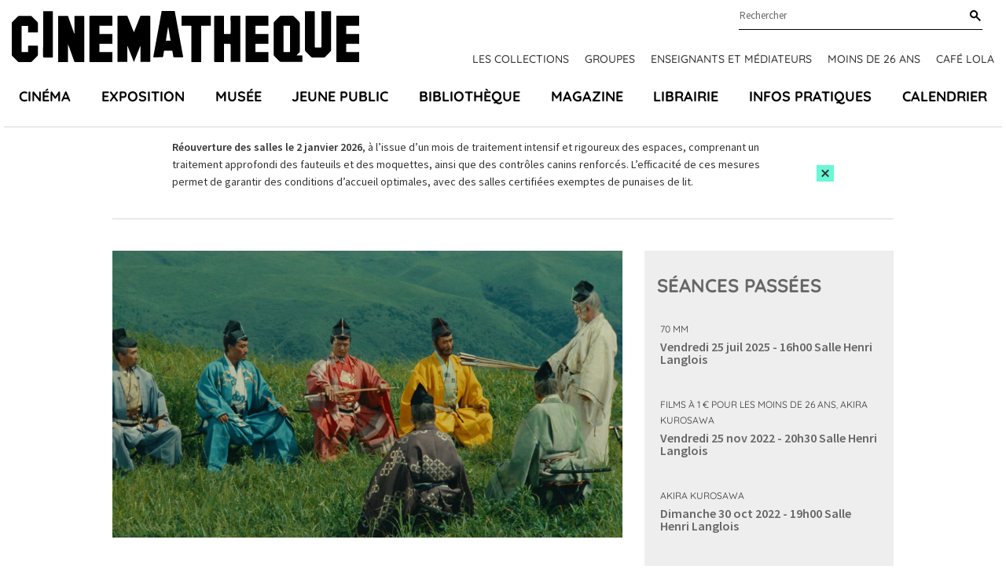

--- FILE ---
content_type: text/html; charset=UTF-8
request_url: https://www.cinematheque.fr/film/45125.html
body_size: 11205
content:
<!DOCTYPE html>
<html lang="fr">
<head>
<base href="https://www.cinematheque.fr/" />
<title>Ran (Akira Kurosawa, 1985) - La Cinémathèque française</title>
<meta name="robots" content="index,follow">


    <meta charset="UTF-8">
    <meta http-equiv="X-UA-Compatible" content="IE=edge">
    <meta name="viewport" content="width=device-width, initial-scale=1.0">

    <!-- CSS -->
        <link rel="apple-touch-icon" sizes="57x57" href="static/apps/cinematheque_templates/img/favicon/apple-icon-57x57.png">
    <link rel="apple-touch-icon" sizes="60x60" href="static/apps/cinematheque_templates/img/favicon/apple-icon-60x60.png">
    <link rel="apple-touch-icon" sizes="72x72" href="static/apps/cinematheque_templates/img/favicon/apple-icon-72x72.png">
    <link rel="apple-touch-icon" sizes="76x76" href="static/apps/cinematheque_templates/img/favicon/apple-icon-76x76.png">
    <link rel="apple-touch-icon" sizes="114x114" href="static/apps/cinematheque_templates/img/favicon/apple-icon-114x114.png">
    <link rel="apple-touch-icon" sizes="120x120" href="static/apps/cinematheque_templates/img/favicon/apple-icon-120x120.png">
    <link rel="apple-touch-icon" sizes="144x144" href="static/apps/cinematheque_templates/img/favicon/apple-icon-144x144.png">
    <link rel="apple-touch-icon" sizes="152x152" href="static/apps/cinematheque_templates/img/favicon/apple-icon-152x152.png">
    <link rel="apple-touch-icon" sizes="180x180" href="static/apps/cinematheque_templates/img/favicon/apple-icon-180x180.png">
    <link rel="icon" type="image/png" sizes="192x192" href="static/apps/cinematheque_templates/img/favicon/android-icon-192x192.png">
    <link rel="icon" type="image/png" sizes="32x32" href="static/apps/cinematheque_templates/img/favicon/favicon-32x32.png">
    <link rel="icon" type="image/png" sizes="96x96" href="static/apps/cinematheque_templates/img/favicon/favicon-96x96.png">
    <link rel="icon" type="image/png" sizes="16x16" href="static/apps/cinematheque_templates/img/favicon/favicon-16x16.png">
    <link rel="manifest" href="static/apps/cinematheque_templates/img/favicon/manifest.json">
    <meta name="msapplication-TileColor" content="#ffffff">
    <meta name="msapplication-TileImage" content="static/apps/cinematheque_templates/img/favicon/ms-icon-144x144.png">
    <meta name="theme-color" content="#ffffff">

    
    <link rel="stylesheet" href="static/apps/cinematheque_templates/css/fonts.css?1657723286">
    <link rel="stylesheet" href="static/apps/cinematheque_templates/css/standard.css?1727791936">

    <!-- Google Tag Manager -->
    <script>(function(w,d,s,l,i){w[l]=w[l]||[];w[l].push({'gtm.start':
    new Date().getTime(),event:'gtm.js'});var f=d.getElementsByTagName(s)[0],
    j=d.createElement(s),dl=l!='dataLayer'?'&l='+l:'';j.async=true;j.src=
    'https://www.googletagmanager.com/gtm.js?id='+i+dl;f.parentNode.insertBefore(j,f);
    })(window,document,'script','dataLayer','GTM-KTJFF9F');</script>
    <!-- End Google Tag Manager -->

    <script type="text/javascript" defer="defer" src="https://extend.vimeocdn.com/ga/6018340.js"></script>

<meta property="og:image" content="https://www.cinematheque.fr/media/01-films/ran-1985-akira-kurosawa.jpg">
                    <meta property="og:image:type" content="image/jpeg">
                    <meta property="og:image:width" content="1200">
                    <meta property="og:image:height" content="675">
                    <meta property="og:image:alt" content="Ran">


<script>
  var _paq = window._paq = window._paq || [];
  /* tracker methods like "setCustomDimension" should be called before "trackPageView" */
  _paq.push(['trackPageView']);
  _paq.push(['enableLinkTracking']);
  (function() {
    var u="https://cinematheque.matomo.cloud/";
    _paq.push(['setTrackerUrl', u+'matomo.php']);
    _paq.push(['setSiteId', '1']);
    var d=document, g=d.createElement('script'), s=d.getElementsByTagName('script')[0];
    g.async=true; g.src='//cdn.matomo.cloud/cinematheque.matomo.cloud/matomo.js'; s.parentNode.insertBefore(g,s);
  })();
</script>

</head>

<body class="page-home">

<noscript>
    <iframe src="//www.googletagmanager.com/ns.html?id=GTM-KTJFF9F"
            height="0" width="0" style="display:none;visibility:hidden"></iframe>
</noscript>



<!-- Google Tag Manager (noscript) -->
<noscript><iframe src="https://www.googletagmanager.com/ns.html?id=GTM-KTJFF9F"
height="0" width="0" style="display:none;visibility:hidden"></iframe></noscript>
<!-- End Google Tag Manager (noscript) -->

<div class="main">
    <div class="menu-mobile-header Fixed bg-white">
        <div class="row">
            <div class="columns large-12 text-center">
                <a href="#menu-mobile" id="hamburger"><span></span></a>
                <a class="logo-mobile text-black" aria-label="Home" rel="Home"
                   href="https://www.cinematheque.fr/">
                    <svg width='108' height='16' focusable='false'><use xlink:href='/static/apps/cinematheque_templates/img/svg-defs.svg#logo'></use></svg>
                </a>
            </div>
        </div>
    </div>

<div id="menu">

    <div id="menu-principal" class="js-sticky menu relative pt-3.5">
    <div class="logo-content container container-lg-large">
        <div class="relative flex justify-between">
            <a id="logo" class="text-black" aria-label="Home" rel="home"
               href="https://www.cinematheque.fr/">
                <svg width='442' height='65' focusable='false'>
                    <use xlink:href='/static/apps/cinematheque_templates/img/svg-defs.svg#logo'></use>
                </svg>
            </a>

            <div class="pre-main-nav">
                <div class="sub-header flex justify-end relative">
                    <div class="wrap-search relative">
                        
<form action="https://www.cinematheque.fr/recherche.html" method="get">
    
<div class="form-field autocomplete-component relative"
     x-data="autocomplete"
>
    <div class="relative">
        <input type="text"
               name="t"
               id="menu-search"
               class="input-text"
               placeholder="Rechercher"
               autocomplete="off"
               data-request-url="https://www.cinematheque.fr/recherche/suggest.html"
               data-query-search-param="t"
               x-ref="input"
               x-on:keyup.esc="open = false"
               x-on:input="loadSuggestions($el.value, true)"
               x-on:keydown.arrow-down.stop.prevent="highlightNext()"
               x-on:keydown.arrow-up.stop.prevent="highlightPrevious()"
               x-on:keydown.enter.stop.prevent="handleEnterKeypressSearch()"
        >
        <label for="menu-search" class="sr-only">
            Rechercher        </label>

        <button type="submit"
                class="button-search text-black"
                aria-label="Rechercher"
                x-ref="submit"
        >
            <svg width='14' height='14' focusable='false'>
                <use xlink:href='/static/apps/cinematheque_templates/img/svg-defs.svg#search'></use>
            </svg>
        </button>

        <div class="suggestions"
             x-cloak
             x-show="open"
             x-on:click.outside="open = false"
        >
            <ul role="listbox"
                aria-label="Résultats trouvés"
                x-ref="results"
            >
                <template x-if="suggestions.length">
                    <template x-for="(suggestion, index) in suggestions">
                        <li
                            role="option"
                            x-bind:aria-selected="index === highlightedIndex"
                            x-bind:data-suggestion-id="suggestion.id"
                            x-bind:data-suggestion-label="suggestion.label"
                        >
                            <a class="autocomplete-link"
                               x-bind:href="suggestion.url"
                               x-bind:class="{
                                   'active': index === highlightedIndex || suggestion.id === suggestionId,
                               }"
                            >
                                <span x-text="suggestion.label"></span>
                                <template x-if="suggestion.type">
                                    <span class="suggestion-type">
                                        (<span class="suggestion-type" x-text="suggestion.type"></span>)
                                    </span>
                                </template>
                            </a>
                        </li>
                    </template>
                </template>
                <template x-if="!suggestions.length">
                    <li class="cursor-default select-none px-4 py-2">Pas de résultat</li>
                </template>
            </ul>
        </div>
    </div>
</div>
</form>

                    </div>
                </div>
                                    <div class="topNav flex font-title font-medium uppercase">
                        <a class="text-sm text-gray-300 topnav-link" href="https://www.cinematheque.fr/les-collections-de-la-cinematheque-francaise.html">Les collections</a><a class="text-sm text-gray-300 topnav-link" href="https://www.cinematheque.fr/groupes-2025-2026.html">Groupes</a><a class="text-sm text-gray-300 topnav-link" href="https://www.cinematheque.fr/formations-et-partenariats/enseignants-et-mediateurs.html">Enseignants et m&eacute;diateurs</a><a class="text-sm text-gray-300 topnav-link" href="https://www.cinematheque.fr/moins-de-26-ans-et-etudiants.html">Moins de 26 ans</a><a class="text-sm text-gray-300 topnav-link" href="https://www.cinematheque.fr/cafe-lola.html">Caf&eacute; Lola</a>                    </div>
                            </div>
        </div>
    </div>

            <div class="js-navbar container container-lg-large">
            <div class="main-navigation-wrap">
                <ul class="main-navigation flex justify-between p-0 m-0 font-title text-lg font-bold uppercase">
                                            <li class="relative item list-none">
                            <a class="nav-a" href="https://www.cinematheque.fr/cinema.html">Cin&eacute;ma</a>                        </li>
                                            <li class="relative item list-none">
                            <a class="nav-a" href="https://www.cinematheque.fr/exposition.html">Exposition</a>                        </li>
                                            <li class="relative item list-none">
                            <a class="nav-a" href="https://www.cinematheque.fr/musee-melies-la-magie-du-cinema.html">Mus&eacute;e</a>                        </li>
                                            <li class="relative item list-none">
                            <a class="nav-a" href="https://www.cinematheque.fr/jeune-public.html">Jeune public</a>                        </li>
                                            <li class="relative item list-none">
                            <a class="nav-a" href="https://www.cinematheque.fr/bibliotheque.html">Biblioth&egrave;que</a>                        </li>
                                            <li class="relative item list-none">
                            <a class="nav-a" href="https://www.cinematheque.fr/magazine.html">Magazine</a>                        </li>
                                            <li class="relative item list-none">
                            <a class="nav-a" href="https://www.cinematheque.fr/librairie.html">Librairie</a>                        </li>
                                            <li class="relative item list-none">
                            <a class="nav-a" href="https://www.cinematheque.fr/informations-pratiques.html">Infos pratiques</a>                        </li>
                                            <li class="relative item list-none">
                            <a class="nav-a" href="https://www.cinematheque.fr/calendrier/#aujourdhui">Calendrier</a>                        </li>
                                    </ul>
            </div>
        </div>
    </div>

</div>
    <div class="cinematheque-alert hidden js-alert relative"
         data-alert-id="5_1765889465">
        <div class="container">
            <div class="cinematheque-alert--wrapper relative text-sm flex items-center justify-center py-3.5">
                <div class="content">
                    <p><strong>R&eacute;ouverture des salles le 2 janvier 2026</strong>, &agrave; l&rsquo;issue d&rsquo;un mois de traitement intensif et rigoureux des espaces, comprenant un traitement approfondi des fauteuils et des moquettes, ainsi que des contr&ocirc;les canins renforc&eacute;s.&nbsp;L&rsquo;efficacit&eacute; de ces mesures permet de garantir des conditions d&rsquo;accueil optimales, avec des salles certifi&eacute;es exemptes de punaises de lit.</p>
<p>&nbsp;</p>                </div>
                <div class="cta">
                                        <button type="button"
                            class="flex items-center justify-center py-1 px-1 cinematheque-alert-close btn bg-primary js-close-alert"
                            aria-label="Close this alert">
                        <svg width='12' height='11' focusable='false'>
                            <use xlink:href='/static/apps/cinematheque_templates/img/svg-defs.svg#close'></use>
                        </svg>
                    </button>
                </div>
            </div>
        </div>
    </div>
    

<div class="film-item">
    <section class="film" data-magellan-destination="film" id="film">
        <div class="container flex-container">
            <div class="w-full lg:w-8/12 main-content">
                <div class="wysiwyg">
                                            <figure class="block mb-8">
                            <img class="affiche w-full" src="https://www.cinematheque.fr/cache/media/01-films/ran-1985-akira-kurosawa/s,910-780eb6.jpg" alt="Ran"/>
                            <figcaption></figcaption>
                        </figure>
                        
                                            <h1 class="title mb-2">
                            Ran                                                            <span class="sub block"> [乱]</span>
                                                    </h1>
                    
                    <div class="film-info">
                                                    <div class="director font-semibold mb-2">Akira Kurosawa</div>
                                                <div class="">France-Japon / 1985                            / 163 min                                                        </div>
                        <div class="adaptation">D'après <em>Le Roi Lear</em> de William Shakespeare.</div>

                        <div class="generic custom-container-color-normal"><p>Avec Tatsuya Nakadai, Akira Terao, Jinpachi Nezu.</p></div>
                    </div>

                    <div class="synopsys custom-container-color-normal my-3">
                        <p>Brumes tourbillonnantes, nuages et ombres sur le champ de bataille&nbsp;: Kurosawa compose une fresque spectaculaire pour raconter la chute d'un seigneur qui divise son royaume entre ses trois fils. Transposition du <em>Roi Lear</em> de Shakespeare dans le Japon féodal, <em>Ran</em> (littéralement «&nbsp;chaos&nbsp;» en japonais) offre une méditation universelle sur le pouvoir, la folie et la mort, portée par une mise en scène d'une beauté tragique inégalée.</p>                    </div>

                    <div class="custom-container-color-normal">
                                                    <div class="comment">
                                <p>Adoubé par ses pairs qui le surnomment «&nbsp;l'empereur&nbsp;», reconnu internationalement depuis le succès de <em>Rashōmon</em> en 1951, Kurosawa tourne en huit mois, en 1984, le monumental <em>Ran</em>. Ce film est son dernier <em>jidai-geki</em>, film à sujet historique consacré à la période médiévale du Japon. Lors de son écriture, le cinéaste a deux inspirations en tête&nbsp;: celle du légendaire chef de guerre Motonari Mori, admiré au Japon pour ses conquêtes et sa sagesse, et la tragédie du <em>Roi Lear</em> de William Shakespeare, dont il a su adapter la dramaturgie aux pentes du mont Fuji. La précision formelle de la mise en scène et l'harmonie des couleurs témoignent d'un sens pictural aigu, Kurosawa ayant pendant deux années peint le storyboard du film. Cette maîtrise esthétique souligne, par contraste, le chaos (<em>«&nbsp;ran&nbsp;»</em>) qui règne au sein de cette fratrie. De ce mélange d'influences résulte un film grandiose et pessimiste.</p><p>Annabelle Aventurin</p><p>«&nbsp;Nous aussi avons pris l'habitude de l'appeler <em>sensei</em>&nbsp;: «&nbsp;maître&nbsp;». Dans toutes les disciplines, de l'arrangement floral aux arts martiaux, le <em>sensei</em> est celui qui en atteignant la perfection technique décroche une sorte de bonus spirituel. L'onde de respect qui entoure et protège Kurosawa n'a rien à voir avec la terreur que certains, qui n'ont pas son génie, se croient tenus de faire régner sur un plateau. Et comme autrefois les grands maîtres du sabre, <em>sensei</em> ignore l'abstraction. Il parle métier. Il réfléchit sur des faits, sur des expériences.&nbsp;» (Chris Marker, extrait du commentaire du film <em>A. K.</em>)</p>                            </div>
                                                </div>

                    
                    <div class="mention my-3">
                        <p>Restauré en 2015 en 4K à partir du négatif original par le laboratoire Éclair, sous la supervision de Studiocanal.</p>                    </div>
                </div>

                                    <hr class="my-8 w-5/12">

                    <section class="generique" data-magellan-destination="generique" id="generique">
                        <h2 class="text-anthracite3">
                            Générique                        </h2>
                                                    <div class="fonction-container">
                                                                <span class="fonction">
                                Réalisateur</span> :

                                Akira Kurosawa                            </div>
                                                        <div class="fonction-container">
                                                                <span class="fonction">
                                Réalisateur seconde équipe</span> :

                                Inoshiro Honda                            </div>
                                                        <div class="fonction-container">
                                                                <span class="fonction">
                                Assistants réalisateurs</span> :

                                Fumiryo Okada, Bernard Cohn, Takashi Koizumi, Ichiro Yamamoto, Okihiro Yoneda, Kyoko Watanabe, Vittorio Darcole, Kunio Nozaki                            </div>
                                                        <div class="fonction-container">
                                                                <span class="fonction">
                                Scénaristes</span> :

                                Akira Kurosawa, Hideo Oguni, Masato Ide                            </div>
                                                        <div class="fonction-container">
                                                                <span class="fonction">
                                Sociétés de production</span> :

                                Greenwich Film Productions (Paris), Herald Ace (Tokyo), Nippon Herald Films (Tokyo)                            </div>
                                                        <div class="fonction-container">
                                                                <span class="fonction">
                                Producteurs</span> :

                                Serge Silberman, Masato Hara                            </div>
                                                        <div class="fonction-container">
                                                                <span class="fonction">
                                Producteurs exécutifs</span> :

                                Serge Silberman, Katsumi Furukawa                            </div>
                                                        <div class="fonction-container">
                                                                <span class="fonction">
                                Directeurs de production</span> :

                                Ulrich Pickardt, Teruyo Nogami, Seikichi IIzumi, Satoru Iseki, Takashi Ohashi                            </div>
                                                        <div class="fonction-container">
                                                                <span class="fonction">
                                Distributeur d'origine</span> :

                                AAA - Acteurs Auteurs Associés                            </div>
                                                        <div class="fonction-container">
                                                                <span class="fonction">
                                Directeurs de la photographie</span> :

                                Takao Saitô, Masaharu Ueda                            </div>
                                                        <div class="fonction-container">
                                                                <span class="fonction">
                                Ingénieurs du son</span> :

                                Fumio Yanoguchi, Shôtarô Yoshida                            </div>
                                                        <div class="fonction-container">
                                                                <span class="fonction">
                                Mixeur</span> :

                                Claude Villand                            </div>
                                                        <div class="fonction-container">
                                                                <span class="fonction">
                                Compositeur de la musique originale</span> :

                                Tôru Takemitsu                            </div>
                                                        <div class="fonction-container">
                                                                <span class="fonction">
                                Décorateurs</span> :

                                Yoshiro Muraki, Shinobu Muraki                            </div>
                                                        <div class="fonction-container">
                                                                <span class="fonction">
                                Costumier</span> :

                                Emi Wada                            </div>
                                                        <div class="fonction-container">
                                                                <span class="fonction">
                                Maquilleurs</span> :

                                Shoshichiro Ueda, Tameyuki Aimi, Chihako Naitô, Noriko Takamizawa                            </div>
                                                        <div class="fonction-container">
                                                                <span class="fonction">
                                Coiffeurs</span> :

                                Yoshiko Matsumoto, Noriko Satô                            </div>
                                                        <div class="fonction-container">
                                                                <span class="fonction">
                                Monteur</span> :

                                Akira Kurosawa                            </div>
                                                        <div class="fonction-container">
                                                                <span class="fonction">
                                Régisseurs</span> :

                                Masayuki Motomochi, Tsutomu Sakurai                            </div>
                                                        <div class="fonction-container">
                                                                <span class="fonction">
                                Régleurs des combats</span> :

                                Koichi Hito, Ryu Kuze                            </div>
                                                        <div class="fonction-container">
                                                                <span class="fonction">
                                Photographes de plateau</span> :

                                Dizaburo Harada, Yoshio Satô                            </div>
                                                        <div class="fonction-container">
                                                                <span class="fonction">
                                Interprètes</span> :

                                Tatsuya Nakadai (Hiderota Ichimonji), Akira Terao (Taro Takatora Ichimonji), Jinpachi Nezu (Jiro Masarora Ichimonji), Daisuke Ryû (Saburo Naotora Ichimonji), Mieko Harada (Dame Kaede), Yoshiko Miyazaki (Dame Sue), Takeshi Nomura (Tsurumaru), Peter (Kyoami), Hisashi Igawa (Shuri Kuronage), Kenji Kodama (Saemon Shirane), Toshiya Ito (Mondo Naganuma), Kazuo Katô (Kageyu Ikoma), Norio Matsui (Shumanosuke Ogura), Masayuki Yui (Tango Hirayama), Takeshi Kato (Koyata Hatakeyama), Jun Tazaki (Seiji Ayabe), Hitoshi Ueki (Nobuhiro Fujimaki), Heihachiro Suzuki (le général de Nobuhiro Fujimaki), Reiko Nanjo (une concubine de Hidetora), Sawako Kochi (une concubine de Hidetora), Tokie Kanda (une suivante de Dame Sue), Kumeko Otowa (une suivante de Dame Sue)                            </div>
                                                </section>
                            </div>

            <div class="w-full lg:w-4/12 sidebar">
                <section class="seances-list" data-magellan-destination="seances" id="seances">
                    <div class="content">

                                                    <div class="shows past pt-7.5 pb-7.5 bg-gray-200">
                                <h2 class="text-anthracite3 px-4 mb-8">Séances passées</h2>
                                <div class="show seances bg-gray-200">
    <div class="mb-8">
        <div class="cycle-wrap mb-4 uppercase font-title text-xs">
            <a href="cycle/films-en-70-mm-1405.html" class="cycle-title">70 mm</a>        </div>
        <div class="infos mb-2">
            <a href="seance/43337.html"
               class="date-salle inline-block mb-2 text-lg font-semibold underline ">
                <span class="datetime text-gray-300 block">Vendredi 25 juil 2025 - 16h00</span>
                <span class="salle text-anthracite3 block">Salle Henri Langlois</span>
            </a>
                    </div>
        <ul class="seance-detail m-0 p-0 list-none composite single">
                            <li class="active">
                    <span class="this">
                        <a href="film/45125.html"
                           class="block font-semibold text-gray-300">Ran</a>
                    </span>
                    <p class="text-sm">Akira Kurosawa / France-Japon / 1985 / 164 min / 70mm / VOSTF</p>
                </li>
                        </ul>
            </div>

    </div>
<div class="show seances bg-gray-200">
    <div class="mb-8">
        <div class="cycle-wrap mb-4 uppercase font-title text-xs">
            <a href="cycle/films-a-1euro-912.html" class="cycle-title">Films à 1 € pour les moins de 26 ans</a>, <a href="cycle/akira-kurosawa-2022-972.html" class="cycle-title">Akira Kurosawa</a>        </div>
        <div class="infos mb-2">
            <a href="seance/38123.html"
               class="date-salle inline-block mb-2 text-lg font-semibold underline ">
                <span class="datetime text-gray-300 block">Vendredi 25 nov 2022 - 20h30</span>
                <span class="salle text-anthracite3 block">Salle Henri Langlois</span>
            </a>
                    </div>
        <ul class="seance-detail m-0 p-0 list-none composite single">
                            <li class="active">
                    <span class="this">
                        <a href="film/45125.html"
                           class="block font-semibold text-gray-300">Ran</a>
                    </span>
                    <p class="text-sm">Akira Kurosawa / France-Japon / 1985 / 163 min / DCP / VOSTF</p>
                </li>
                        </ul>
            </div>

    </div>
<div class="show seances bg-gray-200">
    <div class="mb-8">
        <div class="cycle-wrap mb-4 uppercase font-title text-xs">
            <a href="cycle/akira-kurosawa-2022-972.html" class="cycle-title">Akira Kurosawa</a>        </div>
        <div class="infos mb-2">
            <a href="seance/37862.html"
               class="date-salle inline-block mb-2 text-lg font-semibold underline ">
                <span class="datetime text-gray-300 block">Dimanche 30 oct 2022 - 19h00</span>
                <span class="salle text-anthracite3 block">Salle Henri Langlois</span>
            </a>
                    </div>
        <ul class="seance-detail m-0 p-0 list-none composite single">
                            <li class="active">
                    <span class="this">
                        <a href="film/45125.html"
                           class="block font-semibold text-gray-300">Ran</a>
                    </span>
                    <p class="text-sm">Akira Kurosawa / France-Japon / 1985 / 163 min / DCP / VOSTF</p>
                </li>
                        </ul>
            </div>

    </div>
<div class="show seances bg-gray-200">
    <div class="mb-8">
        <div class="cycle-wrap mb-4 uppercase font-title text-xs">
            <a href="cycle/chris-marker-les-7-vies-d-un-cineaste-1131-734.html" class="cycle-title">Les films de sa vie</a>        </div>
        <div class="infos mb-2">
            <a href="seance/29080.html"
               class="date-salle inline-block mb-2 text-lg font-semibold underline ">
                <span class="datetime text-gray-300 block">Dimanche 13 mai 2018 - 14h30</span>
                <span class="salle text-anthracite3 block">Salle Henri Langlois</span>
            </a>
                    </div>
        <ul class="seance-detail m-0 p-0 list-none composite single">
                            <li class="active">
                    <span class="this">
                        <a href="film/45125.html"
                           class="block font-semibold text-gray-300">Ran</a>
                    </span>
                    <p class="text-sm">Akira Kurosawa / France-Japon / 1985 / 163 min / DCP / VOSTF</p>
                </li>
                        </ul>
            </div>

    </div>
<div class="show seances bg-gray-200">
    <div class="mb-8">
        <div class="cycle-wrap mb-4 uppercase font-title text-xs">
            <a href="cycle/toute-la-memoire-du-monde-4eme-festival-international-du-film-restaure-268.html" class="cycle-title">Toute la mémoire du monde 2016</a>        </div>
        <div class="infos mb-2">
            <a href="seance/20353.html"
               class="date-salle inline-block mb-2 text-lg font-semibold underline ">
                <span class="datetime text-gray-300 block">Dimanche  7 fév 2016 - 14h00</span>
                <span class="salle text-anthracite3 block">Salle Henri Langlois</span>
            </a>
                    </div>
        <ul class="seance-detail m-0 p-0 list-none composite single">
                            <li class="active">
                    <span class="this">
                        <a href="film/45125.html"
                           class="block font-semibold text-gray-300">Ran</a>
                    </span>
                    <p class="text-sm">Akira Kurosawa / France-Japon / 1985 / 163 min / DCP / VOSTF</p>
                </li>
                        </ul>
            </div>

    </div>
<div class="show seances bg-gray-200">
    <div class="mb-8">
        <div class="cycle-wrap mb-4 uppercase font-title text-xs">
            <a href="cycle/akira-kurosawa-204.html" class="cycle-title">Akira Kurosawa</a>        </div>
        <div class="infos mb-2">
            <a href="seance/16662.html"
               class="date-salle inline-block mb-2 text-lg font-semibold underline ">
                <span class="datetime text-gray-300 block">Samedi 24 juil 2010 - 21h15</span>
                <span class="salle text-anthracite3 block">Salle Henri Langlois</span>
            </a>
                    </div>
        <ul class="seance-detail m-0 p-0 list-none composite single">
                            <li class="active">
                    <span class="this">
                        <a href="film/45125.html"
                           class="block font-semibold text-gray-300">Ran</a>
                    </span>
                    <p class="text-sm">Akira Kurosawa / France-Japon / 1985 / 163 min</p>
                </li>
                        </ul>
            </div>

    </div>
<div class="show seances bg-gray-200">
    <div class="mb-8">
        <div class="cycle-wrap mb-4 uppercase font-title text-xs">
            <a href="cycle/akira-kurosawa-204.html" class="cycle-title">Akira Kurosawa</a>        </div>
        <div class="infos mb-2">
            <a href="seance/16663.html"
               class="date-salle inline-block mb-2 text-lg font-semibold underline ">
                <span class="datetime text-gray-300 block">Mercredi 23 juin 2010 - 20h00</span>
                <span class="salle text-anthracite3 block">Salle Henri Langlois</span>
            </a>
                    </div>
        <ul class="seance-detail m-0 p-0 list-none composite single">
                            <li class="active">
                    <span class="this">
                        <a href="film/45125.html"
                           class="block font-semibold text-gray-300">Ran</a>
                    </span>
                    <p class="text-sm">Akira Kurosawa / France-Japon / 1985 / 163 min</p>
                </li>
                        </ul>
            </div>

    </div>
                            </div>
                                                </div>
                </section>
            </div>
        </div>
    </section>
</div>
    <section class="section-magazine">
    <div class="container">
        <p class="section-title">Magazine</p>

        <div class="section-magazine--wrapper">
                                            <div class="section-magazine--card w-1/2 lg:w-1/3 xl:w-1/4 cursor-pointer">
                    <div class="section-magazine--card__inner">
                                                                            <div class="img-wrapper relative">
                                                                    <a href="article/1862.html" class="block">
                                
                                                                            <img src="https://www.cinematheque.fr/cache/media/articles/accueils-presse/revue-de-presse-de-ran-akira-kurosawa/cr,400,382-q,75-aab394.jpg" alt="Revue de presse de « Ran » (Akira Kurosawa, 1985)">
                                    
                                                                    </a>
                                
                                                                    <div class="icn-wrapper">
                                                                                    <a href="article/1862.html" class="block">
                                                                                    <svg width="27" height="27" focusable='false' class="icon"><use xlink:href='/static/apps/cinematheque_templates/img/svg-defs.svg#quote_left'></use></svg>
                                                                                    </a>
                                                                            </div>
                                                            </div>
                        
                                                    <a href="article/1862.html" class="block card-content">
                        
                                                            <span class="block title">Revue de presse de « Ran » (Akira Kurosawa, 1985)</span>
                            
                            
                                                    </a>
                                            </div>
                </div>
                                </div>
    </div>
</section>



<footer>
    <div class="container">
        <div class="wrap">
            <div class="w-full lg:w-3/12 footer-left">
                <svg width='180' height='27' class="mb-4">
                    <use xlink:href='/static/apps/cinematheque_templates/img/svg-defs.svg#logo'></use>
                </svg>
                <p class="text-sm mb-2">51 Rue de Bercy, 75012 Paris</p>
                <div class="text-sm access mb-8 flex flex-row md:flex-col">
                    <div class="mb-2">M° Bercy Lignes</div>
                    <div class="flex pastilles">
                        <span class="pastille metro purple flex items-center justify-center">14</span>
                        <span class="pastille metro green flex items-center justify-center ml-2">6</span>
                    </div>
                </div>
            </div>
            <div class="w-full lg:w-8/12 ">
                <section class="showcase justify-between items-center bg-primary relative">
                    <div class="title font-title font-bold uppercase">
                        Restez informés                    </div>
                    <a href="http://form.crm.digitick.com/web/template/index/cinematheque/9ee8bed5-5944-45cd-8f30-6de50bb0c287"
                       target="_blank" class="btn flex items-center my-4 bg-black text-white text-sm">
                        <svg width='24' height='14' class="mr-2">
                            <use xlink:href='/static/apps/cinematheque_templates/img/svg-defs.svg#thinArrowRight'></use>
                        </svg>
                        Abonnez-vous à nos newsletters                    </a>
                    <div class="social">
                        <div class="socials">
    <a class="facebook icon" href="https://www.facebook.com/cinemathequefr" aria-label="lien facebook" target="_blank">
        <svg width='20' height='20' focusable='false'><use xlink:href='/static/apps/cinematheque_templates/img/svg-defs.svg#facebook'></use></svg>
    </a>
    <a class="twitter icon" href="https://twitter.com/cinemathequefr" aria-label="lien twitter" target="_blank">
        <svg width='22' height='17' focusable='false'><use xlink:href='/static/apps/cinematheque_templates/img/svg-defs.svg#twitter'></use></svg>
    </a>
    <a class="instagram icon" href="https://instagram.com/cinemathequefr" aria-label="lien instagram" target="_blank">
        <svg width='20' height='20' focusable='false'><use xlink:href='/static/apps/cinematheque_templates/img/svg-defs.svg#instagram'></use></svg>
    </a>
    <a class="tiktok icon" href="https://www.tiktok.com/@cinemathequefr?" aria-label="lien tiktok" target="_blank">
        <svg width='20' height='20' focusable='false'><use xlink:href='/static/apps/cinematheque_templates/img/svg-defs.svg#tiktok'></use></svg>
    </a>
    <a class="vimeo icon" href="https://vimeo.com/cinemathequefr" aria-label="lien vimeo" target="_blank">
        <svg width='20' height='20' focusable='false'><use xlink:href='/static/apps/cinematheque_templates/img/svg-defs.svg#vimeo'></use></svg>
    </a>
</div>
                    </div>
                </section>

                <div class="menu-footer-wrap">
                                            <ul class="justify-between menu-footer">
                                                            <li class="menu-item">
                                    <div class="title font-title font-bold text-base uppercase">
                                        <div>La cin&eacute;math&egrave;que fran&ccedil;aise</div>                                    </div>

                                    <div class="submenu">
                                        <div class="submenu-item"><a class="hover:text-primary" href="https://www.cinematheque.fr/informations-institutionnelles.html">Informations institutionnelles</a></div><div class="submenu-item"><a class="hover:text-primary" href="https://www.cinematheque.fr/les-collections-de-la-cinematheque-francaise/enrichir-les-collections.html">Devenir membre de la Cin&eacute;math&egrave;que</a></div><div class="submenu-item"><a class="hover:text-primary" href="https://www.cinematheque.fr/les-editions-de-la-cinematheque-francaise.html">Les &eacute;ditions de la Cin&eacute;math&egrave;que fran&ccedil;aise</a></div><div class="submenu-item"><a class="hover:text-primary" href="https://www.cinematheque.fr/espace-pro/recrutement.html">Recrutement</a></div>                                    </div>
                                </li>
                                                            <li class="menu-item">
                                    <div class="title font-title font-bold text-base uppercase">
                                        <div>Particuliers</div>                                    </div>

                                    <div class="submenu">
                                        <div class="submenu-item"><a class="hover:text-primary" href="https://billetterie.cinematheque.fr/identification-css5-cinematheque-pg1007-pr1101.html">Espace client</a></div><div class="submenu-item"><a class="hover:text-primary" href="https://www.cinematheque.fr/abonnements-et-cartes.html">Abonnements et cartes</a></div><div class="submenu-item"><a class="hover:text-primary" href="https://www.cinematheque.fr/offres-reservees-aux-libre-pass.html">Offres r&eacute;serv&eacute;es aux abonn&eacute;s</a></div><div class="submenu-item"><a class="hover:text-primary" href="https://www.cinematheque.fr/accessibilite.html">Accessibilit&eacute;</a></div><div class="submenu-item"><a class="hover:text-primary" href="https://www.cinematheque.fr/contactez-nous.html">Contactez-nous</a></div><div class="submenu-item"><a class="hover:text-primary" href="https://form.crm.digitick.com/web/template/index/cinematheque/9ee8bed5-5944-45cd-8f30-6de50bb0c287">Abonnez-vous &agrave; nos newsletters</a></div>                                    </div>
                                </li>
                                                            <li class="menu-item">
                                    <div class="title font-title font-bold text-base uppercase">
                                        <div>Professionnels</div>                                    </div>

                                    <div class="submenu">
                                        <div class="submenu-item"><a class="hover:text-primary" href="https://www.cinematheque.fr/salle-de-presse.html">Presse</a></div><div class="submenu-item"><a class="hover:text-primary" href="https://www.cinematheque.fr/mecenat.html">M&eacute;c&eacute;nat</a></div><div class="submenu-item"><a class="hover:text-primary" href="https://www.cinematheque.fr/espace-pro/privatisations.html">Privatisations</a></div><div class="submenu-item"><a class="hover:text-primary" href="https://www.cinematheque.fr/espace-pro/itinerances.html">Itin&eacute;rances des expositions</a></div><div class="submenu-item"><a class="hover:text-primary" href="https://www.cinematheque.fr/espace-pro/prises-de-vue-et-tournages.html">Prises de vues et tournages</a></div><div class="submenu-item"><a class="hover:text-primary" href="https://www.cinematheque.fr/espace-pro/marches-publics.html">March&eacute;s publics</a></div>                                    </div>
                                </li>
                                                    </ul>
                                    </div>
            </div>
            <div class="w-full lg:w-1/12"></div>
        </div>
    </div>

    <div class="container">
                    <div class="text-sm text-center footer-bottom-links">
                <a class="footer-bottom-links--item text-gray-300" href="https://www.cinematheque.fr/mentions-legales.html">Cr&eacute;dits et mentions l&eacute;gales</a><a class="footer-bottom-links--item text-gray-300" href="https://www.cinematheque.fr/cgu.html">CGU</a><a class="footer-bottom-links--item text-gray-300" href="https://www.cinematheque.fr/politique-relative-aux-donnees-a-caractere-personnel-du-site-cinematheque-fr.html">Donn&eacute;es personnelles</a><a class="footer-bottom-links--item text-gray-300" href="https://www.cinematheque.fr/gestion-des-cookies.html">Gestion des cookies</a>            </div>
            </div>
</footer>

    <nav id="menu-mobile">
        <ul>
            <li><a href="https://www.cinematheque.fr/cinema.html">Cin&eacute;ma</a></li><li><a href="https://www.cinematheque.fr/exposition.html">Exposition</a></li><li><a href="https://www.cinematheque.fr/musee-melies-la-magie-du-cinema.html">Mus&eacute;e</a></li><li><a href="https://www.cinematheque.fr/jeune-public.html">Jeune public</a></li><li><a href="https://www.cinematheque.fr/bibliotheque.html">Biblioth&egrave;que</a></li><li><a href="https://www.cinematheque.fr/magazine.html">Magazine</a></li><li><a href="https://www.cinematheque.fr/librairie.html">Librairie</a></li><li><a href="https://www.cinematheque.fr/informations-pratiques.html">Infos pratiques</a></li><li><a href="https://www.cinematheque.fr/calendrier/#aujourdhui">Calendrier</a></li>
            <!-- Submenu -->
                            <li class="item-submenu"><a href="https://www.cinematheque.fr/les-collections-de-la-cinematheque-francaise.html">Les collections</a></li><li class="item-submenu"><a href="https://www.cinematheque.fr/groupes-2025-2026.html">Groupes</a></li><li class="item-submenu"><a href="https://www.cinematheque.fr/formations-et-partenariats/enseignants-et-mediateurs.html">Enseignants et m&eacute;diateurs</a></li><li class="item-submenu"><a href="https://www.cinematheque.fr/moins-de-26-ans-et-etudiants.html">Moins de 26 ans</a></li><li class="item-submenu"><a href="https://www.cinematheque.fr/cafe-lola.html">Caf&eacute; Lola</a></li>            
            <li>
                <form method="get" action="https://www.cinematheque.fr/recherche.html" class="row">
                    <input type="text" placeholder="Rechercher..." value="" name="t">
                    <input type="submit" value="ok">
                </form>
            </li>
        </ul>
    </nav>
</div> <!-- ./main -->

<script> var qazy_image = "[data-uri]";  </script>
<script src="static/apps/cinematheque_templates/js/build.min.js?v=3.5"></script>
<script src="static/apps/cinematheque_templates/js/app.js?v=3.5"></script>

<script>
    $(document).foundation({
        equalizer: {
            // Specify if Equalizer should make elements equal height once they become stacked.
            equalize_on_stack: false,
            // Allow equalizer to resize hidden elements
            act_on_hidden_el: false
        }
    });

    $(document).ready(function () {
        $(document).foundation('equalizer', 'reflow');
        $(document).foundation('magellan', 'reflow');
    });
</script>
<script type="text/javascript">
    window.tacOverrideLang = {"adblock":"Bonjour! Ce site joue la transparence et vous donne le choix des services tiers \u00e0 activer.","adblock_call":"Merci de d\u00e9sactiver votre adblocker pour commencer la personnalisation.","reload":"Recharger la page","alertBigScroll":"En continuant de d\u00e9filer,","alertBigClick":"En poursuivant votre navigation,","alertBig":"vous acceptez l'utilisation de services tiers pouvant installer des cookies","alertBigPrivacy":"Ce site utilise des cookies et vous donne le contr\u00f4le sur ce que vous souhaitez activer","alertSmall":"Gestion des services","personalize":"Personnaliser","acceptAll":"Tout accepter","close":"Fermer","labelIconButton":"Gestion des cookies","alertBigTitle":"Notre site utilise des cookies,","alertBigContent":"Pour personnaliser et am\u00e9liorer votre confort d'utilisation. Nous utilisons essentiellement les donn\u00e9es statistiques \u00e0 des fins de performance et d'optimisation et pour vous apporter une meilleure exp\u00e9rience.<br> Pour obtenir davantage d'informations ou pour modifier vos pr\u00e9f\u00e9rences, cliquez sur le bouton \u00ab Personnaliser \u00bb.","alertBigContentMore":"Pour en savoir plus sur ces cookies et le traitement de vos donn\u00e9es personnelles, consultez notre","alertBigContentLabelLink":"politique de confidentialit\u00e9","all":"Pr\u00e9f\u00e9rences pour tout les services","info":"Protection de votre vie priv\u00e9e","disclaimer":"Lorsque vous naviguez sur notre site, des cookies sont d\u00e9pos\u00e9s sur votre navigateur. Pour certains d\u2019entre eux, votre consentement est n\u00e9cessaire. Cliquez sur chaque cat\u00e9gorie de cookies pour activer ou d\u00e9sactiver leur utilisation. Pour b\u00e9n\u00e9ficier de l\u2019ensemble des fonctionnalit\u00e9s propos\u00e9 par notre site (am\u00e9lioration du site gr\u00e2ce aux statistiques de navigation, etc.), il est conseill\u00e9 de garder l\u2019activation des diff\u00e9rentes cat\u00e9gories de cookies.","disclaimerMoreInfoTxt":"Pour en savoir plus sur les cookies, les donn\u00e9es que nous utilisons, les traitements que nous r\u00e9alisons et les partenaires avec qui nous travaillons, vous pouvez consulter notre","disclaimerMoreInfoBtnLabel":"politique de confidentialit\u00e9","allow":"Autoriser","deny":"Interdire","noCookie":"Ce service ne d\u00e9pose aucun cookie.","useCookie":"Ce service peut d\u00e9poser","useCookieCurrent":"Ce service a d\u00e9pos\u00e9","useNoCookie":"Ce service n'a d\u00e9pos\u00e9 aucun cookie.","more":"En savoir plus","source":"Voir le site officiel","noServices":"Ce site n'utilise aucun cookie n\u00e9cessitant votre consentement.","toggleInfoBox":"Afficher\/masquer les informations sur le stockage des cookies","title":"Panneau de gestion des cookies","cookieDetail":"D\u00e9tail des cookies","ourSite":"sur notre site","newWindow":"(nouvelle fen\u00eatre)","allowAll":"Tout accepter","denyAll":"Tout refuser","fallback":"est d\u00e9sactiv\u00e9.","ads":{"title":"R\u00e9gies publicitaires","details":"Les r\u00e9gies publicitaires permettent de g\u00e9n\u00e9rer des revenus en commercialisant les espaces publicitaires du site."},"analytic":{"title":"Mesure d'audience","details":"Les services de mesure d'audience permettent de g\u00e9n\u00e9rer des statistiques de fr\u00e9quentation utiles \u00e0 l'am\u00e9lioration du site."},"social":{"title":"R\u00e9seaux sociaux","details":"Les r\u00e9seaux sociaux permettent d'am\u00e9liorer la convivialit\u00e9 du site et aident \u00e0 sa promotion via les partages."},"video":{"title":"Vid\u00e9os","details":"Les services de partage de vid\u00e9o permettent d'enrichir le site de contenu multim\u00e9dia et augmentent sa visibilit\u00e9."},"comment":{"title":"Commentaires","details":"Les gestionnaires de commentaires facilitent le d\u00e9p\u00f4t de vos commentaires et luttent contre le spam."},"support":{"title":"Support","details":"Les services de support vous permettent d'entrer en contact avec l'\u00e9quipe du site et d'aider \u00e0 son am\u00e9lioration."},"api":{"title":"APIs","details":"Les APIs permettent de charger des scripts : g\u00e9olocalisation, moteurs de recherche, traductions, ..."},"other":{"title":"Autre","details":"Services visant \u00e0 afficher du contenu web."},"mandatoryTitle":"Cookies obligatoires","mandatoryText":"Ce site utilise des cookies n\u00e9cessaires \u00e0 son bon fonctionnement qui ne peuvent pas \u00eatre d\u00e9sactiv\u00e9s.","mandatoryAllow":"Autoriser"};
</script>

<script type="text/javascript" src="https://cdn.novius.net/novius-tac/tarteaucitron-1.4.x.js"></script>

</body>
</html>
